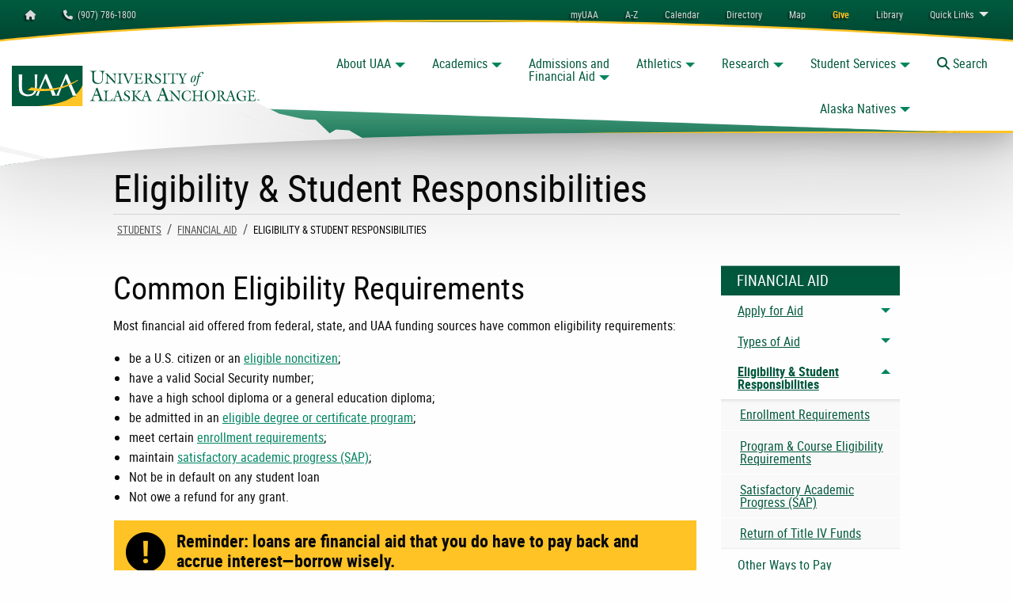

--- FILE ---
content_type: text/html; charset=utf-8
request_url: https://www.uaa.alaska.edu/students/financial-aid/eligibility-responsibilities/index
body_size: 23912
content:
<!DOCTYPE HTML><html class="no-js" lang="en-US">
   <head>
      <meta charset="utf-8">
      <meta http-equiv="x-ua-compatible" content="ie=edge">
      <meta name="viewport" content="width=device-width, initial-scale=1.0">
      <title>Eligibility &amp; Student Responsibilities | Financial Aid Office | University of Alaska Anchorage</title>
      <meta name="description" content="Learn more about common eligibility requirements for most financial aid and student rights and responsibilities.">
      		<!-- UAA HEADCODE -->
<!-- Favicons -->
<link rel="canonical" href="https://www.uaa.alaska.edu/students/financial-aid/eligibility-responsibilities/index.cshtml" />
<link rel="apple-touch-icon" sizes="57x57" href="/_template/assets/img/touch-icons/apple-icon-57x57.png" />
<link rel="apple-touch-icon" sizes="60x60" href="/_template/assets/img/touch-icons/apple-icon-60x60.png" />
<link rel="apple-touch-icon" sizes="72x72" href="/_template/assets/img/touch-icons/apple-icon-72x72.png" />
<link rel="apple-touch-icon" sizes="76x76" href="/_template/assets/img/touch-icons/apple-icon-76x76.png" />
<link rel="apple-touch-icon" sizes="114x114" href="/_template/assets/img/touch-icons/apple-icon-114x114.png" />
<link rel="apple-touch-icon" sizes="120x120" href="/_template/assets/img/touch-icons/apple-icon-120x120.png" />
<link rel="apple-touch-icon" sizes="144x144" href="/_template/assets/img/touch-icons/apple-icon-144x144.png" />
<link rel="apple-touch-icon" sizes="152x152" href="/_template/assets/img/touch-icons/apple-icon-152x152.png" />
<link rel="apple-touch-icon" sizes="180x180" href="/_template/assets/img/touch-icons/apple-icon-180x180.png" />
<link rel="icon" type="image/png" sizes="192x192" href="/_template/assets/img/touch-icons/android-icon-192x192.png" />
<link rel="icon" type="image/png" sizes="32x32" href="/_template/assets/img/touch-icons/favicon-32x32.png" />
<link rel="icon" type="image/png" sizes="96x96" href="/_template/assets/img/touch-icons/favicon-96x96.png" />
<link rel="icon" type="image/png" sizes="16x16" href="/_template/assets/img/touch-icons/favicon-16x16.png" />
<link rel="manifest" href="/_template/assets/img/touch-icons/manifest.json" />

<meta name="msapplication-TileColor" content="#ffffff" />
<meta name="msapplication-TileImage" content="/_template/assets/img/touch-icons/ms-icon-144x144.png" />
<meta name="theme-color" content="#ffffff" />

<!-- Smart Banner Code -->
<meta name="apple-itunes-app" content="app-id=553790064" />
<meta name="google-play-app" content="app-id=com.blackboard.android.central.uaa_alaska&amp;hl=en" />

<link rel="stylesheet" href="/_template/assets/css/leaflet.css">
<link rel="stylesheet" href="/_template/assets/css/app.css?v=5.0.3">

<style>
    .accessible-megamenu .accessible-megamenu-panel {
        visibility: hidden;
    }
</style>

<!-- Vendor codes -->
<script async src='https://tag.simpli.fi/sifitag/bd28f200-ecc5-0139-492c-06abc14c0bc6'></script>


      		
      		
      	
      		<!-- Global site tag (gtag.js) - Google Analytics -->
<script async src="https://www.googletagmanager.com/gtag/js?id=UA-2451390-3"></script>
<script>
    window.dataLayer = window.dataLayer || [];
    function gtag() { dataLayer.push(arguments); }
    gtag('js', new Date());

    gtag('config', 'UA-2451390-3');
</script>

<!-- Google Tag Manager -->
<script>
(function (w, d, s, l, i) {
    w[l] = w[l] || []; w[l].push({
        'gtm.start':
        new Date().getTime(), event: 'gtm.js'
    }); var f = d.getElementsByTagName(s)[0],
        j = d.createElement(s), dl = l != 'dataLayer' ? '&l=' + l : ''; j.async = true; j.src =
            'https://www.googletagmanager.com/gtm.js?id=' + i + dl; f.parentNode.insertBefore(j, f);
    })(window, document, 'script', 'dataLayer', 'GTM-M3B3B2');</script>
<!-- End Google Tag Manager -->

<!-- Brilliant Media Google tag (gtag.js) -->
<script async src="https://www.googletagmanager.com/gtag/js?id=AW-307645745"></script>
<script>
window.dataLayer = window.dataLayer || [];
function gtag(){dataLayer.push(arguments);}
gtag('js', new Date());

gtag('config', 'AW-307645745');
</script>
<!-- End Brilliant Media Google Tag -->

<!-- Brilliant Media Meta Pixel Code -->
<script>
!function(f,b,e,v,n,t,s)
{if(f.fbq)return;n=f.fbq=function(){n.callMethod?
n.callMethod.apply(n,arguments):n.queue.push(arguments)};
if(!f._fbq)f._fbq=n;n.push=n;n.loaded=!0;n.version='2.0';
n.queue=[];t=b.createElement(e);t.async=!0;
t.src=v;s=b.getElementsByTagName(e)[0];
s.parentNode.insertBefore(t,s)}(window, document,'script',
'https://connect.facebook.net/en_US/fbevents.js');
fbq('init', '2031173743842879');
fbq('track', 'PageView');
</script>
<noscript><img height="1" width="1" style="display:none"
src="https://www.facebook.com/tr?id=2031173743842879..."
/></noscript>
<!-- End Brilliant Media Meta Pixel Code -->

<!-- Hotjar Code -->
<script>

    (function(h,o,t,j,a,r){

        h.hj=h.hj||function(){(h.hj.q=h.hj.q||[]).push(arguments)};

        h._hjSettings={hjid:3863486,hjsv:6};

        a=o.getElementsByTagName('head')[0];

        r=o.createElement('script');r.async=1;

        r.src=t+h._hjSettings.hjid+j+h._hjSettings.hjsv;

        a.appendChild(r);

    })(window,document,'https://static.hotjar.com/c/hotjar-','.js?sv=');

</script>

<!-- New UAA Container Code -->

<script>(function(w,d,s,l,i){w[l]=w[l]||[];w[l].push({'gtm.start':
new Date().getTime(),event:'gtm.js'});var f=d.getElementsByTagName(s)[0],
j=d.createElement(s),dl=l!='dataLayer'?'&l='+l:'';j.async=true;j.src=
'https://www.googletagmanager.com/gtm.js?id='+i+dl;f.parentNode.insertBefore(j,f);
})(window,document,'script','dataLayer','GTM-TRVQG4V8');</script>
<!-- End Google Tag Manager -->

      		
      		
      	<script type="text/javascript">
					var page_id="https://www.uaa.alaska.edu/students/financial-aid/eligibility-responsibilities/index.cshtml";
					var uaMessages = [];
				</script></head>
   <body id="_top" class="interior-type  preloading">
      <nav class="skip-navigation" aria-label="Skip Navigation">
         <ul class="menu">
            <li><a class="button secondary" href="#mainContent">Main Content</a></li>
            <li><a class="button secondary" href="#pageNavigation">Page Navigation</a></li>
         </ul>
      </nav>
      <div class="off-canvas position-left is-transition-push is-closed" data-off-canvas="" id="offCanvas" aria-hidden="true">
         <div class="section-heading tertiary-back"><a class="secondary-text" href="/">Home</a></div>
         <nav class="page-menu" aria-label="Mobile Main Navigation. You can tab or use arrow keys to navigate.">
            		<ul class="vertical menu accordion-menu" data-accordion-menu="" data-submenu-toggle="true" data-multi-open="false">
<li><a href="/about/">About UAA</a><br />
<ul class="menu vertical nested ">
<li><a href="/news/">Green and Gold News</a></li>
<li><a href="/about/administration/">Administration</a>
<ul class="menu vertical nested ">
<li><a href="/about/administration/office-of-the-chancellor/">Chancellor</a></li>
<li><a href="/academics/office-of-academic-affairs/">Academic Affairs</a></li>
<li><a href="/about/administrative-services/">Administrative Services</a></li>
<li><a href="/about/university-advancement/">Advancement</a></li>
<li><a href="/about/student-affairs/">Student Affairs</a></li>
</ul>
</li>
<li><a href="/about/campuses/">Campuses</a>
<ul class="menu vertical nested ">
<li><a href="//kpc.alaska.edu/" target="_blank" rel="noopener"> Kenai Peninsula &nbsp;<span aria-hidden="true" title="Opens in New Tab/Window" class="fas fa-external-link-alt fa-xs"></span><span class="show-for-sr">- Opens in New Tab/Window</span> </a></li>
<li><a href="//koc.alaska.edu/" target="_blank" rel="noopener"> Kodiak &nbsp;<span aria-hidden="true" title="Opens in New Tab/Window" class="fas fa-external-link-alt fa-xs"></span><span class="show-for-sr">- Opens in New Tab/Window</span> </a></li>
<li><a href="//matsu.alaska.edu/" target="_blank" rel="noopener"> Matanuska-Susitna &nbsp;<span aria-hidden="true" title="Opens in New Tab/Window" class="fas fa-external-link-alt fa-xs"></span><span class="show-for-sr">- Opens in New Tab/Window</span> </a></li>
<li><a href="//pwsc.alaska.edu/" target="_blank" rel="noopener"> Prince William Sound &nbsp;<span aria-hidden="true" title="Opens in New Tab/Window" class="fas fa-external-link-alt fa-xs"></span><span class="show-for-sr"> - Opens in New Tab/Window </span> </a></li>
</ul>
</li>
<li><a href="/about/initiative/uaa-2027/">UAA 2027: Strategic Plan</a>
<ul class="menu vertical nested ">
<li><a href="/about/initiative/uaa-2027/about.cshtml">About UAA 2027</a></li>
<li><a href="/about/initiative/uaa-2025/putting-students-first.cshtml">Putting Students First</a></li>
<li><a href="/about/initiative/uaa-2025/community-partner.cshtml"> Community Partner </a></li>
<li><a href="/about/initiative/uaa-2025/impact-through-innovation.cshtml"> Impact Through Innovation </a></li>
<li><a href="/about/initiative/uaa-2025/excellence-through-continuous-improvement.cshtml"> Excellence Through Continuous Improvement </a></li>
</ul>
</li>
</ul>
</li>
<li><a href="/academics/">Academics</a>
<ul class="menu vertical nested ">
<li><a href="/academics/college-of-arts-and-sciences/">College of Arts and Sciences</a></li>
<li><a href="//business.uaa.alaska.edu/" target="_blank" rel="noopener"> College of Business and Public Policy &nbsp;<span aria-hidden="true" title="Opens in New Tab/Window" class="fas fa-external-link-alt fa-xs"></span><span class="show-for-sr"> - Opens in New Tab/Window </span> </a></li>
<li><a href="/academics/college-of-engineering/">College of Engineering</a></li>
<li><a href="/academics/college-of-health/">College of Health</a></li>
<li><a href="/academics/community-and-technical-college/">Community and Technical College</a></li>
<li><a href="/academics/school-of-education/">School of Education</a></li>
<li><a href="/academics/honors-college/">Honors</a></li>
<li><a href="/academics/graduate-school/">Graduate School</a></li>
<li><a href="/academics/office-of-academic-affairs/">Academic Affairs</a>
<ul class="menu vertical nested ">
<li><a href="/academics/apprenticeship-programs/">Apprenticeship Programs</a></li>
<li><a href="/academics/continuing-education/">Continuing Education</a></li>
</ul>
</li>
<li><a href="/academics/advising/">Academic Advising</a></li>
<li><a href="https://catalog.uaa.alaska.edu/">Catalog</a></li>
</ul>
</li>
<li><a href="/admissions/">Admissions</a>
<ul class="menu vertical nested ">
<li><a href="/admissions/apply/">How to Apply</a></li>
<li><a href="/admissions/transfer.cshtml">Transfer to UAA</a></li>
<li><a href="/admissions/visit/">Visit and Tour</a></li>
<li><a href="/admissions/academic-programs/">Academic Programs</a></li>
<li><a href="/admissions/apply/transcripts/">Submit Transcripts</a></li>
<li><a href="/admissions/request-info.cshtml">Request More Info</a></li>
<li><a href="/admissions/contact.cshtml">Contact Admissions</a></li>
</ul>
</li>
<li><a href="/students/financial-aid/">Financial Aid</a>
<ul class="menu vertical nested ">
<li><a href="/students/financial-aid/apply-for-aid/index.cshtml">Apply for Aid, FAFSA</a></li>
<li><a href="/students/financial-aid/types-of-aid/scholarships/index">Scholarships</a></li>
<li><a href="/students/financial-aid/additional-payment-options.cshtml">Other Ways to Pay</a></li>
<li><a href="/students/financial-aid/apply-for-aid/check-aid-status.cshtml">Check your Status</a></li>
<li><a href="/students/financial-aid/eligibility-responsibilities/index.cshtml">Student Responsibilities</a></li>
<li><a href="/students/financial-aid/cost-of-attendance.cshtml"> Cost of Attendance and Planning Tools </a></li>
<li><a href="/students/financial-aid/types-of-aid/index"> Types of Aid </a></li>
<li><a href="/students/veterans/">Military and Veteran Student Services</a></li>
<li><a href="/about/administrative-services/departments/financial-services/bursar/student-accounts-and-refunds.cshtml">Student Accounts and Refunds</a></li>
</ul>
</li>
<li><a href="/athletics/">Athletics</a>
<ul class="menu vertical nested ">
<li><a href="//goseawolves.com/">Go Seawolves</a>
<ul class="menu vertical nested">
<li><a href="https://goseawolves.com/calendar">Upcoming Seawolves Games</a></li>
<li><a href="https://aac-uaa.evenue.net/">Tickets</a></li>
<li><a href="https://goseawolves.com/staff-directory">Staff Directory</a></li>
</ul>
</li>
<li><a href="/athletics/recreation/">Recreation</a></li>
<li><a href="/athletics/intramural-club-sports/">Intramurals</a></li>
</ul>
</li>
<li><a href="/research/">Research</a>
<ul class="menu vertical nested ">
<li><a href="/research/office-sponsored-programs/">Sponsored Programs</a></li>
<li><a href="/research/office-of-research-integrity-and-compliance/"> Research Integrity &amp; Compliance </a></li>
<li><a href="/academics/graduate-school/">Graduate School</a></li>
</ul>
</li>
<li><a href="/students/">Student Services</a>
<ul class="menu vertical nested">
<li><a href="/students/">Current Students</a>
<ul class="menu vertical nested">
<li><a href="/academics/advising">Advising</a></li>
<li><a href="https://uaa.textbookx.com/">Bookstore</a></li>
<li><a href="/students/registration/">Registration, Dates and Deadlines</a></li>
<li><a href="/students/veterans/">Military and Veteran Student Services</a></li>
<li><a href="/students/progress/">Degree Progress</a></li>
<li><a href="/students/transfer/">Transfer Credit</a></li>
<li><a href="/students/graduate">Graduation</a></li>
<li><a href="/students/career/">Career Services</a></li>
<li><a href="/about/administrative-services/departments/financial-services/bursar/">Student Account (Bursar)</a></li>
<li><a href="/students/dean-of-students/">Dean of Students</a></li>
<li><a href="/students/disability-support-services/">Disability Support Services</a></li>
</ul>
</li>
<li><a href="/campus-life/">Student Life</a>
<ul class="menu vertical nested ">
<li><a href="/students/engage/">Engage</a></li>
<li><a href="/students/organizations/">Organizations and Clubs</a></li>
<li><a href="/students/engage/activities-programs.cshtml"> Activities and Programs </a></li>
<li><a href="/students/union/">Student Union</a></li>
<li><a href="/students/multicultural/">Multicultural Student Services</a></li>
<li><a href="/students/irsc/">Indigenous and Rural Student Center</a></li>
<li><a href="/athletics/recreation/">Recreation</a></li>
</ul>
</li>
<li><a href="/residence-life/">Residence Life</a>
<ul class="menu vertical nested ">
<li><a href="/residence-life/explore/">Housing Options</a></li>
<li><a href="/residence-life/apply/">Apply for Housing</a></li>
<li><a href="/residence-life/current-residents/">Current Residents</a></li>
<li><a href="/residence-life/parents-guardians.cshtml"> Info for Parents/Guardians </a></li>
<li><a href="/residence-life/contact.cshtml">Contact Residence Life</a></li>
</ul>
</li>
</ul>
</li>
<li><a href="/alaska-natives/">Alaska Natives</a>
<ul class="menu vertical nested ">
<li><a href="/alaska-natives/academic-programs/">Academic Programs</a>
<ul class="menu vertical nested ">
<li><a href="/academics/college-of-arts-and-sciences/departments/alaska-native-studies/"> Alaska Native Studies - Anchorage </a></li>
<li><a href="//kpc.alaska.edu/academics/areas-of-study/alaska-native-studies.cshtml" target="_blank" rel="noopener"> Alaska Native Studies - Kenai &nbsp;<span aria-hidden="true" title="Opens in New Tab/Window" class="fas fa-external-link-alt fa-xs"></span><span class="show-for-sr"> - Opens in New Tab/Window </span> </a></li>
<li><a href="//koc.alaska.edu/programs/departments/alutiiq_studies.cshtml" target="_blank" rel="noopener"> Alutiiq Studies - Kodiak &nbsp;<span aria-hidden="true" title="Opens in New Tab/Window" class="fas fa-external-link-alt fa-xs"></span><span class="show-for-sr"> - Opens in New Tab/Window </span> </a></li>
<li><a href="/academics/college-of-arts-and-sciences/departments/art/disciplines/ak-native-art.cshtml"> Alaska Native Art </a></li>
<li><a href="//business.uaa.alaska.edu/anom/"> Alaska Native Business Management </a></li>
<li><a href="https://catalog.uaa.alaska.edu/undergraduateprograms/coh/oec-indianchildwelfareact/"> ICWA </a></li>
<li><a href="/academics/school-of-education/programs/index.cshtml"> Indigenizing Education </a></li>
</ul>
</li>
<li><a href="/alaska-natives/student-support/">Student Support</a>
<ul class="menu vertical nested ">
<li><a href="/students/native-student-services/">Native Student Services</a></li>
<li><a href="//www.ansep.net/"> Alaska Native Science and Engineering Program (ANSEP) </a></li>
<li><a href="/academics/college-of-arts-and-sciences/departments/psychology/students/ancap/"> Alaska Native Community Advancement in Psychology (ANCAP) </a></li>
<li><a href="/residence-life/explore/available-programs.cshtml"> Alaska Native, Indigenous and Rural Outreach Program (ANIROP) </a></li>
<li><a href="/academics/college-of-health/cip/ak-traditional-kitchen/index.cshtml"> Alaska Traditional Kitchen </a></li>
<li><a href="/academics/college-of-health/departments/wwami/della-keats/index.cshtml"> Della Keats </a></li>
<li><a href="/academics/college-of-health/departments/school-of-nursing/rrann/"> Recruitment and Retention of Alaska Natives into Nursing (RRANN) </a></li>
</ul>
</li>
</ul>
</li>
</ul>
            		
            		
            	</nav><button class="close-button button tertiary" aria-label="Close menu" type="button" data-close=""><span aria-hidden="true" class="fas fa-times fa-xs"></span><span class="show-for-sr">Close Mobile Menu</span></button></div>
      <div class="off-canvas position-right is-transition-push is-closed" data-off-canvas="" id="offCanvasSub" aria-hidden="true"><a class="button tertiary expanded section-heading secondary-border secondary-text" href="/students/financial-aid/">Financial Aid</a><nav class="page-menu" aria-label="Mobile Page Navigation">
            
<ul class="vertical menu accordion-menu" data-accordion-menu="" data-submenu-toggle="true" data-multi-open="false"><li><a href="/students/financial-aid/apply-for-aid/">Apply for Aid</a><ul class="menu vertical nested "><li><a href="/students/financial-aid/apply-for-aid/complete-fafsa.cshtml">Complete the FAFSA</a></li><li><a href="/students/financial-aid/apply-for-aid/check-aid-status.cshtml">Check Your Financial Aid Status</a></li><li><a href="/students/financial-aid/apply-for-aid/awards-process.cshtml">Awards Process</a></li><li><a href="/students/financial-aid/apply-for-aid/receive-aid.cshtml">Receiving Your Financial Aid</a></li><li><a href="//www.uaa.alaska.edu/students/financial-aid/apply-for-aid/summer.cshtml">Summer Financial Aid</a></li><li><a href="/students/financial-aid/apply-for-aid/special-circumstances.cshtml">Special Circumstances</a></li></ul></li><li><a href="/students/financial-aid/types-of-aid/">Types of Aid</a><ul class="menu vertical nested "><li><a href="/students/financial-aid/types-of-aid/grants.cshtml">Grants</a></li><li><a href="/students/financial-aid/types-of-aid/scholarships/">Scholarships</a><ul class="menu vertical nested "><li><a href="/students/financial-aid/types-of-aid/scholarships/49th-finishers-scholarship.cshtml">49th Finishers</a></li><li><a href="/students/financial-aid/types-of-aid/scholarships/seawolf-persist-scholarship.cshtml">Seawolf Persist</a></li><li><a href="/students/financial-aid/types-of-aid/scholarships/uascholars.cshtml">UA Scholars at UAA</a></li></ul></li><li><a href="/students/financial-aid/types-of-aid/loans.cshtml">Loans</a></li><li><a href="/students/financial-aid/types-of-aid/alt-loan-code-conduct.cshtml">UAA Alternative Loan Code of Conduct </a></li></ul></li><li><a class="current" href="/students/financial-aid/eligibility-responsibilities/">Eligibility &amp; Student Responsibilities</a><ul class="menu vertical nested is-active"><li><a href="/students/financial-aid/eligibility-responsibilities/enrollment.cshtml">Enrollment Requirements</a></li><li><a href="/students/financial-aid/eligibility-responsibilities/program-course.cshtml">Program &amp; Course Eligibility Requirements</a></li><li><a href="/students/financial-aid/eligibility-responsibilities/satisfactory-academic-progress.cshtml">Satisfactory Academic Progress (SAP)</a></li><li><a href="/students/financial-aid/eligibility-responsibilities/return-title-iv-funds.cshtml">Return of Title IV Funds</a></li></ul></li><li><a href="/students/financial-aid/additional-payment-options.cshtml">Other Ways to Pay</a></li><li><a href="/students/financial-aid/savvy-seawolf.cshtml">Savvy Seawolf Resources</a></li><li><a href="/students/financial-aid/dates-and-deadlines.cshtml">Dates &amp; Deadlines</a></li><li><a href="/students/financial-aid/financial-aid-forms.cshtml">Forms</a></li><li><a href="/students/financial-aid/faq.cshtml">Frequently Asked Questions &amp; Glossary</a></li><li><a href="/students/financial-aid/contact.cshtml">Contact Financial Aid</a></li><li><a href="/students/financial-aid/2024-25-fafsa-changes.cshtml">2024&ndash;25 FAFSA Changes</a></li></ul>
            
            				</nav><button class="close-button button tertiary" aria-label="Close menu" type="button" data-close=""><span aria-hidden="true" class="fas fa-times fa-xs"></span><span class="show-for-sr">Close Mobile Menu</span></button></div>
      <div class="off-canvas-content" data-off-canvas-content="">
         <div class="off-canvas-content-container flex-container flex-dir-column">
            <header class="header flex-child-shrink clearHeader position-relative">
               <div class="top-header" id="topHeader">
                  <div class="top-header-nav-wrapper position-relative">
                     <div id="utilityBar" class="utility-wrapper utility position-relative" data-toggler=".expanded">
                        <div id="utilityContainer" class="grid-container">
                           <div class="grid-x full-height">
                              <div class="small-7 medium-4 large-3 cell">
                                 <ul class="menu">
                                    <li><a class="button show-for-lsmall light-gray small clear" href="/"><span class="show-for-sr">Homepage</span><span class="fas fa-home" aria-hidden="true"></span></a></li>
                                    <li><a class="button light-gray small clear" href="tel:+19077861800"><span class="fas fa-phone"></span>&nbsp; (907) 786-1800</a></li>
                                 </ul>
                              </div>
                              <div class="cell small-5 medium-8 large-9 hide-for-large">
                                 <ul class="menu align-right">
                                    <li><a class="dropdown button light-gray small clear quick-menu" type="button" data-toggle="utilityBar">Quick Menu</a></li>
                                 </ul>
                              </div>
                              <div class="small-12 medium-12 large-9 cell utility-nav-wrapper hide-overflow" id="utilityMenu">
                                 <nav class="utility-navigation" aria-label="Utility Navigation. You can tab or use arrow keys to navigate.">
                                    		<ul class="dropdown menu align-right" data-dropdown-menu="">
<li><a class="clear button small light-gray" href="/myuaa">myUAA</a></li>
<li><a class="clear button small light-gray" href="/a-to-z.cshtml">A-Z</a></li>
<li><a class="clear button small light-gray" href="/calendars/"><span class="far fa-calendar-alt hide-for-medium"></span><span class="show-for-medium">Calendar</span></a></li>
<li><a class="clear button small light-gray" href="/directory.cshtml"><span class="far fa-address-book hide-for-medium"></span><span class="show-for-medium">Directory</span></a></li>
<li><a class="clear button small light-gray" href="/map/"><span class="fas fa-map-marked-alt hide-for-medium"></span><span class="show-for-medium">Map</span></a></li>
<li><a class="clear button small secondary" href="/giving/"><strong>Give</strong></a></li>
<li><a class="clear button small light-gray" href="https://consortiumlibrary.org/" target="_blank" rel="noopener"><span class="fas fa-book-reader hide-for-medium"></span><span class="show-for-medium">Library</span></a></li>
<li><a class="clear button small light-gray" href="#"><span class="show-for-medium">Quick </span>Links</a>
<ul class="menu">
<li><a href="/email/">Email</a></li>
<li><a href="https://classes.alaska.edu">Blackboard</a></li>
<li><a href="https://catalog.uaa.alaska.edu/">Catalog</a></li>
<li><a href="https://dw-prod-uaa.ec.alaska.edu/responsiveDashboard" target="_blank" rel="noopener">DegreeWorks</a></li>
<li><a href="https://portal.office.com">MS Office 365</a></li>
<li><a href="/students/bookstore/" target="_blank" rel="noopener">Bookstore</a></li>
<li><a href="https://alaska.digication.com/" target="_blank" rel="noopener">eWolf ePortfolio</a></li>
<li><a href="https://me.uaa.alaska.edu">Password Reset</a></li>
<li><a href="https://intranet.uaa.alaska.edu">Intranet</a></li>
<li><a href="https://25live.collegenet.com/pro/uaa" target="_blank" rel="noopener">Scheduling (25Live)</a></li>
<li><a href="https://www.alaska.edu/uaonline/" target="_blank" rel="noopener">UAOnline</a></li>
<li><a href="http://eaccounts.uaa.alaska.edu">Wolfcard eAccount</a></li>
</ul>
</li>
</ul>
                                    		
                                    		
                                    	</nav>
                              </div>
                           </div>
                        </div><img role="presentation" src="/_template/assets/img/top_menu_back.svg" alt="" class="top-menu-back"></div><svg role="presentation" class="uaa-header-mask " width="100%" height="100%" viewBox="0 0 1 1">
                        <defs>
                           <clipPath id="mask" clipPathUnits="objectBoundingBox" preserveAspectRatio="none">
                              <path d="M0,0h1c0,0,0,0.46,0,0.6943C0.9399,0.6846,0.2129,0.6387,0,0.958C0,0.7686,0,0,0,0z" fill="#4BA585"></path>
                           </clipPath>
                        </defs></svg><div class="mountain-wrapper">
                        <div class="grid-container full full-height ">
                           <div class="grid-x  full-height">
                              <div class="cell small-12 lsmall-12 medium-8 large-5 xlarge-6 xxlarge-6 xxxlarge-6  position-relative full-height mountains-cell"></div>
                           </div>
                        </div>
                     </div>
                     <div id="mainMenuWrapper" class="main-menu-wrapper position-relative">
                        <div class="curve-wrapper position-absolute"><img role="presentation" alt="" class="curve" src="/_template/assets/img/proper_curve.svg"></div>
                        <div class="grid-container menu-container">
                           <div class="grid-x align-middle">
                              <div class="cell small-12 medium-12 large-3 xlarge-3 xxlarge-3 xxxlarge-4 ">
                                 <div class="grid-x align-middle">
                                    <div id="logoCell" class="cell small-8 lsmall-7 medium-4 large-12 xlarge-11 xxlarge-11 xxxlarge-8"><a href="/">
                                          <h1 class="show-for-sr">University of Alaska Anchorage</h1><img src="/_template/assets/img/uaa_logo.svg" alt="University of Alaska Anchorage" class="logo"></a></div>
                                    <div class="cell auto search-button-cell">
                                       <div class="main-toggle-menu button-group align-right no-margins"><button class="button clear small tertiary hide-for-large" data-toggle="offCanvas" aria-expanded="false" aria-controls="offCanvas"><span aria-hidden="true" class="fas fa-bars"></span><span class="show-for-lsmall"> Menu</span></button><button id="searchButton" class="button clear small tertiary searchButton hide-for-large"><span class="fas fa-search" aria-hidden="true"></span><span class="show-for-sr">Toggle </span><span class="show-for-medium">Search</span></button></div>
                                    </div>
                                 </div>
                              </div>
                              <div class="cell auto show-for-large">
                                 		<!-- Main Menu --><nav class="megamenu show-for-large grid-x align-top" aria-label="Main Navigation. You can tab or use arrow keys to navigate.">
<ol class="accessible-megamenu menu main-menu align-right cell auto">
<li>
<h2><a class="button large clear dropdown tertiary" href="/about/">About UAA</a></h2>
<div class="accessible-megamenu-panel sub-menu">
<ol class="grid-x grid-padding-x grid-padding-x-large align-stretch full-height">
<li class="accessible-megamenu-panel-group cell large-4 padding-none">
<div class="grid-x align-stretch full-height">
<div class="cell xxlarge-5 xxxlarge-6 show-for-xxlarge">&nbsp;</div>
<div class="cell small-12 xxlarge-7  xxxlarge-6  padding-large-y padding-large-x">
<h2 class="mega-title"><a class="all-caps" href="/about/"> <span class="light tertiary-text">About</span> <span class="bold-black primary-text">UAA</span> </a></h2>
<p>As a comprehensive, open access, public institution offering everything from short-term workforce credentials to graduate programs, UAA invites students to define their journey, create their community, and prepare to make an impact in Alaska and beyond. Striving to be a place where every person who wants an education can be successful, UAA transforms the lives of its students and communities, while honoring our locations on the ancestral lands of Alaska&rsquo;s First Peoples.</p>
<h3 class="label">Popular links</h3>
<ol class="menu small vertical">
<ol class="menu small vertical">
<li><a href="/about/initiative/uaa-2027/">UAA 2027: Strategic Plan</a></li>
<li><a href="/about/administration/office-of-the-chancellor/">Chancellor</a></li>
</ol>
</ol>
</div>
</div>
</li>
<li class="accessible-megamenu-panel-group cell small-2">
<h3 class="h4 tertiary-text"><a href="/about/">About UAA</a></h3>
<hr />
<ol class="menu vertical">
<li><a href="/news/">Green and Gold News</a></li>
</ol>
</li>
<li class="accessible-megamenu-panel-group cell small-2">
<h3 class="h4 tertiary-text"><a href="/about/administration/">Administration</a></h3>
<hr />
<ol class="menu vertical">
<li><a href="/about/administration/office-of-the-chancellor/">Chancellor</a></li>
<li><a href="/academics/office-of-academic-affairs/">Academic Affairs</a></li>
<li><a href="/about/administrative-services/">Administrative Services</a></li>
<li><a href="/about/university-advancement/">Advancement</a></li>
<li><a href="/about/student-affairs/">Student Affairs</a></li>
</ol>
</li>
<li class="accessible-megamenu-panel-group cell small-2">
<h3 class="h4 tertiary-text"><a href="/about/campuses/">Campuses</a></h3>
<hr />
<ol class="menu vertical">
<li><a href="https://kpc.alaska.edu/" target="_blank" rel="noopener">Kenai Peninsula</a></li>
<li><a href="https://koc.alaska.edu/" target="_blank" rel="noopener">Kodiak</a></li>
<li><a href="https://matsu.alaska.edu/" target="_blank" rel="noopener">Matanuska Susitna</a></li>
<li><a href="https://pwsc.alaska.edu/" target="_blank" rel="noopener">Prince William Sound</a></li>
</ol>
</li>
<li class="accessible-megamenu-panel-group cell small-2">
<h3 class="h4 tertiary-text"><a href="/about/initiative/uaa-2027/">UAA 2027: Strategic Plan</a></h3>
<hr />
<ol class="menu vertical">
<li><a href="/about/initiative/uaa-2027/about.cshtml">About UAA 2027</a></li>
<li><a href="/about/initiative/uaa-2025/putting-students-first.cshtml">Putting Students First</a></li>
<li><a href="/about/initiative/uaa-2025/community-partner.cshtml">Community Partner</a></li>
<li><a href="/about/initiative/uaa-2025/impact-through-innovation.cshtml">Impact through Innovation</a></li>
<li><a href="/about/initiative/uaa-2025/excellence-through-continuous-improvement.cshtml"> Excellence Through Continuous Improvement </a></li>
</ol>
</li>
</ol>
</div>
</li>
<li>
<h2><a class="button large clear dropdown tertiary" href="/academics">Academics</a></h2>
<div class="accessible-megamenu-panel sub-menu">
<ol class="grid-x grid-padding-x grid-padding-x-large align-stretch full-height">
<li class="accessible-megamenu-panel-group cell large-4 padding-none">
<div class="grid-x align-stretch full-height">
<div class="cell xxlarge-5 xxxlarge-6 show-for-xxlarge">&nbsp;</div>
<div class="cell small-12 xxlarge-7  xxxlarge-6  padding-large-y padding-large-x">
<h2 class="mega-title"><a class="all-caps" href="/admissions/academic-programs/index.cshtml"> <span class="bold-black primary-text">Academics</span> </a></h2>
<p>The University of Alaska Anchorage transforms lives with over 150 academic certificate and degree programs, student-focused support services, and a dedicated and talented faculty.</p>
<h3 class="label">Popular links</h3>
<ol class="menu small vertical">
<li><a href="https://catalog.uaa.alaska.edu/">Academic Catalog</a></li>
<li><a href="/academics/advising/index.cshtml">Advising</a></li>
<li><a href="/academics/apprenticeship-programs/apprentices.cshtml">Apprenticeship</a></li>
<li><a href="/academics/continuing-education/index.cshtml">Continuing Education</a></li>
<li><a href="/students/registration/">Dates and Deadlines</a></li>
<li><a href="/students/registration/secondary-registration.cshtml">Dual Enrollment</a></li>
<li><a href="/academics/office-of-academic-affairs/student-success/learning-commons/index.cshtml">Learning Commons</a></li>
</ol>
</div>
</div>
</li>
<li class="accessible-megamenu-panel-group cell small-2">
<h3 class="h4 tertiary-text"><a href="/academics">Colleges and Schools</a></h3>
<hr />
<ol class="menu vertical">
<li><a href="/academics/college-of-arts-and-sciences/">Arts and Sciences</a></li>
<li><a href="https://business.uaa.alaska.edu/">Business and Public Policy</a></li>
<li><a href="/academics/community-and-technical-college/">Community and Technical</a></li>
<li><a href="/academics/college-of-engineering/">Engineering</a></li>
<li><a href="/academics/college-of-health/">Health</a></li>
<li><a href="/academics/school-of-education/">School of Education</a></li>
<li><a href="/academics/honors-college/">Honors</a></li>
<li><a href="/academics/graduate-school/">Graduate School</a></li>
</ol>
</li>
<li class="accessible-megamenu-panel-group cell small-2">
<h3 class="h4 tertiary-text"><a href="/academics/office-of-academic-affairs/">Academic Affairs</a></h3>
<hr />
<ol class="menu vertical">
<li><a href="/academics/apprenticeship-programs/">Apprenticeship Programs</a></li>
<li><a href="/academics/continuing-education/">Continuing Education</a></li>
</ol>
</li>
</ol>
</div>
</li>
<li>
<h2><a class="button large clear dropdown tertiary" href="/admissions">Admissions and <br class="hide-for-xlarge" />Financial Aid</a></h2>
<div class="accessible-megamenu-panel sub-menu">
<ol class="grid-x grid-padding-x grid-padding-x-large align-stretch full-height">
<li class="accessible-megamenu-panel-group cell large-4 padding-none">
<div class="grid-x align-stretch full-height">
<div class="cell xxlarge-5 xxxlarge-6 show-for-xxlarge">&nbsp;</div>
<div class="cell small-12 xxlarge-7  xxxlarge-6  padding-large-y padding-large-x">
<h2 class="mega-title"><a class="all-caps" href="/admissions"> <span class="light tertiary-text">Admissions and</span> <br /><span class="bold-black primary-text">Financial Aid</span> </a></h2>
<p>Learn more about admissions processes, taking classes, tour UAA in-person or virtually, and find out more about financial aid. The Office of Financial Aid is available to offer support and advice so you can make informed decisions regarding college funding options. The Enrollment Services Center offers virtual and walk-in appointments to help students apply; get help with financial aid, scholarships, and more.</p>
<div class="grid-x">
<div class="cell medium-6">
<h3 class="label">Popular links</h3>
<ol class="menu small vertical">
<li><a href="/admissions/visit/">Visit and Tour</a></li>
<li><a href="/admissions/academic-programs/">Academic Programs</a></li>
<li><a href="/admissions/transfer.cshtml">Transfer to UAA</a></li>
<li><a href="/students/financial-aid/apply-for-aid/index.cshtml">Apply for Aid, FAFSA</a></li>
<li><a href="/students/financial-aid/types-of-aid/scholarships/index">Scholarships</a></li>
</ol>
</div>
<div class="cell medium-6">
<h3 class="label">Locations</h3>
<ol class="menu small vertical">
<li><a href="https://goo.gl/maps/uYgYEpXVc68dcGfE8" target="_blank" rel="noopener">Enrollment Services Center</a></li>
</ol>
</div>
</div>
</div>
</div>
</li>
<li class="accessible-megamenu-panel-group cell small-2">
<h3 class="h4 tertiary-text"><a href="/admissions/">Admissions</a></h3>
<hr />
<ol class="menu vertical">
<li><a href="/admissions/apply/">How to Apply</a></li>
<li><a href="/admissions/transfer.cshtml">Transfer to UAA</a></li>
<li><a href="/admissions/visit/">Visit and Tour</a></li>
<li><a href="/admissions/academic-programs/">Academic Programs</a></li>
<li><a href="/admissions/apply/transcripts/">Submit Transcripts</a></li>
<li><a href="/admissions/request-info.cshtml">Request More Info</a></li>
<li><a href="/admissions/contact.cshtml">Contact Admissions</a></li>
</ol>
</li>
<li class="accessible-megamenu-panel-group cell small-2">
<h3 class="h4 tertiary-text"><a href="/students/financial-aid/">Financial Aid</a></h3>
<hr />
<ol class="menu vertical">
<li><a href="/students/financial-aid/apply-for-aid/index.cshtml">Apply for Aid, FAFSA</a></li>
<li><a href="/students/financial-aid/types-of-aid/scholarships/index">Scholarships</a></li>
<li><a href="/students/financial-aid/additional-payment-options.cshtml">Other Ways to Pay</a></li>
<li><a href="/students/financial-aid/apply-for-aid/check-aid-status.cshtml">Check your Status</a></li>
<li><a href="/students/financial-aid/eligibility-responsibilities/index.cshtml">Student Responsibilities</a></li>
<li><a href="/students/financial-aid/cost-of-attendance.cshtml"> Cost of Attendance and Planning Tools </a></li>
<li><a href="/students/financial-aid/types-of-aid/index"> Types of Aid </a></li>
<li><a href="/students/veterans/">Military and Veteran Student Services</a></li>
<li><a href="/about/administrative-services/departments/financial-services/bursar/student-accounts-and-refunds.cshtml">Student Accounts and Refunds</a></li>
</ol>
</li>
</ol>
</div>
</li>
<li>
<h2><a class="button large clear dropdown tertiary" href="/athletics">Athletics</a></h2>
<div class="accessible-megamenu-panel sub-menu">
<ol class="grid-x grid-padding-x grid-padding-x-large align-stretch full-height">
<li class="accessible-megamenu-panel-group cell large-4 padding-none">
<div class="grid-x align-stretch full-height">
<div class="cell xxlarge-5 xxxlarge-6 show-for-xxlarge">&nbsp;</div>
<div class="cell small-12 xxlarge-7  xxxlarge-6  padding-large-y padding-large-x">
<h2 class="mega-title"><a class="all-caps" href="/athletics"> <span class="bold-black primary-text">Athletics</span> </a></h2>
<p>From 13 competitive NCAA teams to recreation and intramural and club sports, students have the opportunity to excel in athletics at every level. The Alaska Airlines Center and Seawolf Sports Complex offer recreation as well as hosting community events and concerts. Students can take advantage of cheering for SeawolfNation with free tickets to many games.</p>
<div class="grid-x">
<div class="cell medium-6">
<h3 class="label">Popular links</h3>
<ol class="menu small vertical">
<li><a href="https://uaa.alaska.edu/bookstore">Seawolf Online Store</a></li>
<li><a href="/athletics/recreation/">Recreation</a></li>
<li><a href="/athletics/intramural-club-sports/">Intramurals</a></li>
</ol>
</div>
<div class="cell medium-6">
<h3 class="label">Locations</h3>
<ol class="menu small vertical">
<li><a href="https://goo.gl/maps/TzY7objQKKzy61r7A" target="_blank" rel="noopener">Alaska Airlines Center</a></li>
<li><a href="https://goo.gl/maps/rx3WEAwdHT3q8RPh6" target="_blank" rel="noopener">Seawolf Sports Complex</a></li>
</ol>
</div>
</div>
</div>
</div>
</li>
<li class="accessible-megamenu-panel-group cell small-2">
<h3 class="h4 tertiary-text"><a href="https://goseawolves.com">Go Seawolves</a></h3>
<hr />
<ol class="menu vertical">
<li><a href="https://goseawolves.com/calendar">Upcoming Seawolves Games</a></li>
<li><a href="https://aac-uaa.evenue.net/">Tickets</a></li>
<li><a href="https://goseawolves.com/staff-directory">Staff Directory</a></li>
</ol>
</li>
<li class="accessible-megamenu-panel-group cell small-2">
<h3 class="h4 tertiary-text"><a href="/athletics#womens">Women's Sports</a></h3>
<hr />
<ol class="menu vertical">
<li><a href="https://goseawolves.com/sports/womens-basketball/schedule">Basketball</a></li>
<li><a href="https://goseawolves.com/sports/cross-country/schedule">Cross Country</a></li>
<li><a href="https://goseawolves.com/schedule.aspx?path=wgym">Gymnastics</a></li>
<li><a href="https://goseawolves.com/schedule.aspx?path=ski">Skiing</a></li>
<li><a href="https://goseawolves.com/schedule.aspx?path=tf">Track and Field</a></li>
<li><a href="https://goseawolves.com/schedule.aspx?path=wvball">Volleyball</a></li>
</ol>
</li>
<li class="accessible-megamenu-panel-group cell small-2">
<h3 class="h4 tertiary-text"><a href="/athletics#mens">Men's Sports</a></h3>
<hr />
<ol class="menu vertical">
<li><a href="https://goseawolves.com/schedule.aspx?path=mbball">Basketball</a></li>
<li><a href="https://goseawolves.com/sports/cross-country/schedule">Cross Country</a></li>
<li><a href="https://goseawolves.com/schedule.aspx?path=mhockey">Hockey</a></li>
<li><a href="https://goseawolves.com/schedule.aspx?path=ski">Skiing</a></li>
<li><a href="https://goseawolves.com/schedule.aspx?path=tf">Track and Field</a></li>
</ol>
</li>
</ol>
</div>
</li>
<li>
<h2><a class="button large clear dropdown tertiary" href="/research">Research</a></h2>
<div class="accessible-megamenu-panel sub-menu">
<ol class="grid-x grid-padding-x grid-padding-x-large align-stretch full-height">
<li class="accessible-megamenu-panel-group cell large-4 padding-none">
<div class="grid-x align-stretch full-height">
<div class="cell xxlarge-5 xxxlarge-6 show-for-xxlarge">&nbsp;</div>
<div class="cell small-12 xxlarge-7  xxxlarge-6  padding-large-y padding-large-x">
<h2 class="mega-title"><a class="all-caps" href="/research"> <span class="bold-black primary-text">Research</span> </a></h2>
<p>UAA is a hub for cutting-edge theoretical and applied research in health, engineering, and the physical and social sciences. In nearly every discipline, undergraduate and graduate students have the opportunity to join research teams and collaborate with experienced faculty mentors.</p>
<div class="grid-x">
<div class="cell medium-6">
<h3 class="label">Popular links</h3>
<ol class="menu small vertical">
<li><a href="/research/student-opportunities.cshtml">Student Opportunities</a></li>
<li><a href="/news/archive-listing.cshtml?tags=research">News, Stories &amp; Artifacts</a></li>
<li><a href="/research/sponsored-programs-administration.cshtml">Sponsored Programs</a></li>
<li><a href="/research/employee-directory.cshtml">Office of Research Directory</a></li>
</ol>
</div>
</div>
</div>
</div>
</li>
<li class="accessible-megamenu-panel-group cell small-2">
<h3 class="h4 tertiary-text"><a href="/research">Research Centers</a></h3>
<hr />
<ol class="menu vertical">
<li><a href="https://iseralaska.org/">The Institute of Social and Economic Research (ISER)</a></li>
<li><a href="/academics/college-of-health/departments/population-health-sciences/institute-for-circumpolar-health-studies">Institute for Circumpolar Health Studies (ICHS)</a></li>
<li><a href="/academics/business-enterprise-institute/">Business Enterprise Institute (BEI)</a></li>
<li><a href="/academics/arctic-domain-awareness-center/">Arctic Domain Awareness Center (ADAC-Arctic)</a></li>
<li><a href="https://accs.uaa.alaska.edu/">Alaska Center for Conservation Science (ACCS)</a></li>
<li><a href="/academics/college-of-arts-and-sciences/programs/environment-and-natural-resources-institute">Environment and Natural Resources Institute (ENRI)</a></li>
<li><a href="/academics/college-of-health/departments/center-for-human-development/">Center for Human Development (CHD)</a></li>
<li><a href="/academics/college-of-health/departments/acrhhw/about-ahec.cshtml">Area Health Education Centers (AHECs)</a></li>
<li><a href="https://www.ansep.net/university/">Alaska Native Science and Engineering Program (ANSEP)</a></li>
</ol>
</li>
<li class="accessible-megamenu-panel-group cell small-2">
<h3 class="h4 tertiary-text"><a href="/research">Research Labs</a></h3>
<hr />
<ol class="menu vertical">
<li><a href="/academics/college-of-arts-and-sciences/departments/biological-sciences/aims-lab/">Advanced Instrumentation for Microbiome Studies Lab (AIMS)</a></li>
<li><a href="https://accs.uaa.alaska.edu/vegetation/herbarium/">University of Alaska Herbarium (UAAH)</a></li>
<li><a href="/academics/college-of-arts-and-sciences/programs/environment-and-natural-resources-institute/isotope-lab/">Stable Isotope Lab</a></li>
<li><a href="/academics/college-of-arts-and-sciences/departments/chemistry/aset_lab/index.cshtml">Applied Science, Engineering and Technology Lab (ASET)</a></li>
<li><a href="/academics/college-of-arts-and-sciences/departments/anthropology-and-geography/resources/alces.cshtml">Anthropology Laboratory for Cultural &amp; Environmental Scanning (ALCES)</a></li>
</ol>
</li>
<li class="accessible-megamenu-panel-group cell small-2">
<h3 class="h4 tertiary-text"><a href="/research/student-opportunities.cshtml">Student Opportunities</a></h3>
<hr />
<ol class="menu vertical">
<li><a href="/research/undergraduate-funding-opportunities.cshtml">Undergraduate Opportunities</a></li>
<li><a href="/research/graduate-funding-opportunities.cshtml">Graduate Opportunities</a></li>
<li><a href="/academics/honors-college/">Honors</a></li>
<li><a href="/academics/graduate-school/">Graduate School</a></li>
<li><a href="https://uaa.infoready4.com/">UAA's InfoReady</a></li>
</ol>
</li>
<li class="accessible-megamenu-panel-group cell small-2">
<h3 class="h4 tertiary-text"><a href="/research/sponsored-programs-administration.cshtml">Research Support</a></h3>
<hr />
<ol class="menu vertical">
<li><a href="/research/sponsored-projects-administration-services/index.cshtml">Sponsored Project Administration Services</a></li>
<li><a href="/research/office-sponsored-programs/index.cshtml">Office of Sponsored Programs</a></li>
<li><a href="/research/office-of-research-integrity-and-compliance/">Research Integrity &amp; Compliance</a></li>
<li><a href="/research/office-sponsored-programs/institutional-information.cshtml">Institutional Information</a></li>
<li><a href="/news/archive-listing.cshtml?tags=research">News, Stories &amp; Artifacts</a></li>
<li><a href="/research/policies.cshtml">Policies &amp; Procedures</a></li>
<li><a href="/research/forms.cshtml">Forms</a></li>
<li><a href="/research/employee-directory.cshtml">Office of Research Directory</a></li>
</ol>
</li>
</ol>
</div>
</li>
<li>
<h2><a class="button large clear dropdown tertiary" href="/students">Student Services</a></h2>
<div class="accessible-megamenu-panel sub-menu">
<ol class="grid-x grid-padding-x grid-padding-x-large align-stretch full-height">
<li class="accessible-megamenu-panel-group cell large-4 padding-none">
<div class="grid-x align-stretch full-height">
<div class="cell xxlarge-5 xxxlarge-6 show-for-xxlarge">&nbsp;</div>
<div class="cell small-12 xxlarge-7  xxxlarge-6  padding-large-y padding-large-x">
<h2 class="mega-title"><a class="all-caps" href="/students"> <span class="light tertiary-text">Student</span> <span class="bold-black primary-text">Services</span> </a></h2>
<p>Explore the wide variety of services and resources available at UAA to help promote your academic and personal success and well-being. From academic advising to student clubs and residence life, we're here to help you have an amazing university experience.</p>
<div class="grid-x">
<div class="cell medium-6">
<h3 class="label">Popular links</h3>
<ol class="menu small vertical ">
<li><a href="/academics/advising/">Advising </a></li>
<li><a href="https://uaa.alaska.edu/bookstore">Bookstore</a></li>
<li><a href="/students/registration/">Dates and Deadlines</a></li>
<li><a href="/students/transcripts/">Transcripts</a></li>
<li><a href="/students/usuaa/">USUAA Student Governance</a></li>
<li><a href="https://consortiumlibrary.org/">Library</a></li>
<li><a href="/students/health-safety/health-counseling-center/"> Student Health and Counseling Center </a></li>
</ol>
</div>
<div class="cell medium-6">
<h3 class="label">Locations</h3>
<ol class="menu small vertical">
<li><a href="https://g.page/uaa-student-union">Student Union</a></li>
<li><a href="https://goo.gl/maps/9CuXvFqxC1SyAgXt7">Enrollment Services Center</a></li>
<li><a href="https://goo.gl/maps/bL7gzqUfbfJLy7Hn9">Student Health and Counseling Center</a></li>
</ol>
</div>
</div>
</div>
</div>
</li>
<li class="accessible-megamenu-panel-group cell auto">
<h3 class="h4 tertiary-text"><a href="/students/">Current Students</a></h3>
<hr />
<ol class="menu vertical">
<li><a href="/academics/advising/">Advising</a></li>
<li><a href="https://uaa.alaska.edu/bookstore">Bookstore</a></li>
<li><a href="/students/registration/">Registration, Dates and Deadlines</a></li>
<li><a href="/students/veterans/">Military and Veteran Student Services</a></li>
<li><a href="/students/progress">Degree Progress</a></li>
<li><a href="/students/transfer">Transfer Credit</a></li>
<li><a href="/students/graduate/">Graduation</a></li>
<li><a href="/students/career/">Career Services</a></li>
<li><a href="/about/administrative-services/departments/financial-services/bursar/">Student Account (Bursar)</a></li>
<li><a href="/students/dean-of-students/">Dean of Students</a></li>
<li><a href="/students/disability-support-services/">Disability Support Services</a></li>
</ol>
</li>
<li class="accessible-megamenu-panel-group cell auto">
<h3 class="h4 tertiary-text"><a href="/campus-life/">Student Life</a></h3>
<hr />
<ol class="menu vertical">
<li><a href="/students/engage/">Engage</a></li>
<li><a href="/students/organizations/">Organizations and Clubs</a></li>
<li><a href="/students/engage/activities-programs.cshtml">Activities and Programs</a></li>
<li><a href="/students/union/">Student Union</a></li>
<li><a href="/students/multicultural/">Multicultural Student Services</a></li>
<li><a href="/students/irsc/">Indigenous and Rural Student Center</a></li>
<li><a href="/athletics/recreation/">Recreation</a></li>
</ol>
</li>
<li class="accessible-megamenu-panel-group cell auto">
<h3 class="h4 tertiary-text"><a href="/residence-life/">Residence Life</a></h3>
<hr />
<ol class="menu vertical">
<li><a href="/residence-life/explore/">Housing Options</a></li>
<li><a href="/residence-life/apply/">Apply for Housing</a></li>
<li><a href="/residence-life/current-residents/">Current Residents</a></li>
<li><a href="/residence-life/parents-guardians.cshtml">Info for Parents/Guardians</a></li>
<li><a href="/residence-life/contact.cshtml">Contact Residence Life</a></li>
</ol>
</li>
<li class="accessible-megamenu-panel-group cell auto">
<h3 class="h4 tertiary-text"><a href="/students/leadership/">Student Leadership</a></h3>
<hr />
<ol class="menu vertical">
<li><a href="/students/usuaa/">USUAA Student Governance</a></li>
<li><a href="/students/leadership/media.cshtml">Student Media</a></li>
<li><a href="/students/leadership/concert-board.cshtml">Concert Board</a></li>
<li><a href="/students/leadership/green-fee-board.cshtml">Green Fee Board</a></li>
<li><a href="/students/organizations/club-council.cshtml">Club Council</a></li>
</ol>
</li>
</ol>
</div>
</li>
<li>
<h2><a class="button large clear dropdown tertiary" href="/about/aneo">Alaska Natives</a></h2>
<div class="accessible-megamenu-panel sub-menu">
<ol class="grid-x grid-padding-x grid-padding-x-large align-stretch full-height">
<li class="accessible-megamenu-panel-group cell large-4 padding-none">
<div class="grid-x align-stretch full-height">
<div class="cell xxlarge-5 xxxlarge-6 show-for-xxlarge">&nbsp;</div>
<div class="cell small-12 xxlarge-7  xxxlarge-6  padding-large-y padding-large-x">
<h2 class="mega-title"><a class="all-caps" href="/about/aneo"> <span class="light tertiary-text">Alaska</span> <span class="bold-black primary-text">Natives</span> </a></h2>
<p>UAA is located in the ancestral homelands of the Dena'ina, Ahtna, Alutiiq/Sugpiak and Eyak/dAXunhyuu Peoples. Alaska Native academic programs at UAA provide courses, minors, certificates and degrees. Alaska Native student support programs provide centers for belonging across UAA.</p>
<div class="grid-x">
<div class="cell medium-6">
<h3 class="label">Popular links</h3>
<ol class="menu small vertical ">
<li><a href="/about/aneo">Alaska Native Success Initiative</a></li>
</ol>
</div>
</div>
</div>
</div>
</li>
<li class="accessible-megamenu-panel-group cell small-2">
<h3 class="h4 tertiary-text"><a href="/about/aneo">Academic Programs</a></h3>
<hr />
<ol class="menu vertical">
<li><a href="/academics/college-of-arts-and-sciences/departments/alaska-native-studies/"> Alaska Native Studies &mdash; Anchorage Campus </a></li>
<li><a href="https://kpc.alaska.edu/academics/areas-of-study/alaska-native-studies.cshtml"> Alaska Native Studies &mdash; Kenai Peninsula College </a></li>
<li><a href="https://koc.alaska.edu/programs/departments/alutiiq_studies.cshtml"> Alutiiq Studies &mdash; Kodiak College </a></li>
<li><a href="/academics/college-of-arts-and-sciences/departments/art/disciplines/ak-native-art.cshtml"> Alaska Native Art </a></li>
<li><a href="https://business.uaa.alaska.edu/anom/">Alaska Native Business Management</a></li>
<li><a href="https://catalog.uaa.alaska.edu/undergraduateprograms/coh/oec-indianchildwelfareact/"> Indian Child Welfare Act (ICWA) </a></li>
<li><a href="/academics/school-of-education/programs/index.cshtml"> Indigenizing Education </a></li>
</ol>
</li>
<li class="accessible-megamenu-panel-group cell small-2">
<h3 class="h4 tertiary-text"><a href="/about/aneo">Student Support</a></h3>
<hr />
<ol class="menu vertical">
<li><a href="/students/irsc/">Indigenous and Rural Student Center</a></li>
<li><a href="https://www.ansep.net/">Alaska Native Science &amp; Engineering Program (ANSEP)</a></li>
<li><a href="/academics/college-of-arts-and-sciences/departments/psychology/students/ancap/"> Alaska Native Community Advancement in Psychology (ANCAP) </a></li>
<li><a href="/residence-life/explore/available-programs.cshtml"> Alaska Native, Indigenous &amp; Rural Outreach Program (ANIROP) </a></li>
<li><a href="/academics/college-of-health/cip/ak-traditional-kitchen/index.cshtml"> Alaska Traditional Kitchen </a></li>
<li><a href="/academics/college-of-health/departments/wwami/della-keats/index.cshtml"> Della Keats </a></li>
<li><a href="/academics/college-of-health/departments/school-of-nursing/rrann/"> Recruitment and Retention of Alaska Natives into Nursing (RRANN) </a></li>
</ol>
</li>
</ol>
</div>
</li>
</ol>
<ul class="menu main-menu align-right cell shrink">
<li><button id="searchButton" class="button clear large searchButton tertiary show-for-large"> <span class="fas fa-search" aria-hidden="true"></span> <span class="show-for-sr">Toggle </span><span class="show-for-medium">Search</span> </button></li>
</ul>
</nav>
                                 		
                                 		
                                 	</div>
                           </div>
                        </div>
                     </div>
                  </div><svg role="presentation" class="uaa-header-mask " width="100%" height="100%" viewBox="0 0 1 1">
                     <defs>
                        <clipPath id="sub-menu-mask" clipPathUnits="objectBoundingBox" preserveAspectRatio="none">
                           <path fill="#FFFFFF" d="M0,0v0.905c0,0,0.173,0.072,0.493,0.072C0.814,0.977,1,0.905,1,0.905V0H0z"></path>
                        </clipPath>
                     </defs></svg><div class="sub-menu-back-wrapper show-for-large">
                     <div class="sub-menu-back position-absolute">
                        <div class="grid-x align-stretch full-height">
                           <div class="cell large-4">
                              <div class="grid-x align-stretch full-height">
                                 <div class="cell xxlarge-6 xxxlarge-6 show-for-xxlarge megamenu-sub-image-wrapper">
                                    <div class="megamenu-sub-image-slider full-height "><img alt="" role="presentation" src="/_template/assets/img/megamenu-about.jpg" class="object-fit full-height lazyload"><img alt="" role="presentation" src="/_template/assets/img/megamenu-academics.jpg" class="object-fit full-height lazyload"><img alt="" role="presentation" src="/_template/assets/img/megamenu-admissions.jpg" class="object-fit full-height lazyload"><img alt="" role="presentation" src="/_template/assets/img/megamenu-athletics.jpg" class="object-fit full-height lazyload"><img alt="" role="presentation" src="/_template/assets/img/megamenu-research.jpg" class="object-fit full-height lazyload"><img alt="" role="presentation" src="/_template/assets/img/megamenu-services.jpg" class="object-fit full-height lazyload"><img alt="" role="presentation" src="/_template/assets/img/megamenu-native.jpg" class="object-fit full-height lazyload"></div>
                                 </div>
                                 <div class="cell auto sub-menu-gray-back white-light-gray-linear-gradient-back"></div>
                              </div>
                           </div>
                        </div>
                     </div>
                  </div>
                  <div id="searchBarBack" class="search-bar-wrapper position-relative">
                     <div class="search-bar-back position-absolute senary-back">
                        <div class="grid-container min-max">
                           <div class="grid-x grid-padding-y">
                              		<form class="small-12 large-6 large-offset-4 cell position-relative top-z-index" method="get" action="/search.cshtml">
    <div class="input-group">
        <label for="searchInput" class="input-group-label">Search</label>
        <input placeholder="Get started" tabindex="-1" name="q" id="searchInput"
               class="input-group-field" type="text" aria-label="Search Input" />
        <div class="input-group-button">
            <input tabindex="-1" id="searchSubmit" type="submit" class="button" value="GO" />
        </div>
    </div>
</form>

                              		
                              		
                              	</div>
                        </div>
                     </div>
                  </div>
               </div>
            </header>
            		<!-- Google Tag Manager (noscript) -->
<noscript><iframe aria-hidden="true" src="https://www.googletagmanager.com/ns.html?id=GTM-M3B3B2"
height="0" width="0" title="Google Tag Manager" style="display:none;visibility:hidden"></iframe></noscript>
<!-- End Google Tag Manager (noscript) -->

<!-- Google Tag Manager (noscript) -->
<noscript><iframe src="https://www.googletagmanager.com/ns.html?id=GTM-TRVQG4V8"
height="0" width="0" style="display:none;visibility:hidden"></iframe></noscript>
<!-- End Google Tag Manager (noscript) -->
            		
            		
            	
            <main id="mainContent" class="main-content flex-child-auto" data-smooth-scroll="" data-offset="200">
               								
               							
               <div class="grid-container min-max">
                  <div class="grid-x grid-padding-x grid-padding-y">
                     <div class="cell small-12 text-right hide-for-medium small-order-1 medium-order-5"><button id="sidebarSectionButt" data-toggle="offCanvasSub" aria-expanded="false" aria-controls="offCanvasSub" class="button hollow medium-gray">
                           							SECTION MENU <span aria-hidden="true" class="far fa-arrow-alt-circle-right"></span></button></div>
                     <div class="small-12 cell small-order-2 medium-order-1">
                        <h1 class="h1 page-heading-title">Eligibility &amp; Student Responsibilities</h1>
                        <nav aria-label="Breadcrumbs">
                           <ul class="breadcrumbs">
                              <li><a href="/students/">Students</a></li>
                              <li><a href="/students/financial-aid/">Financial Aid</a></li>
                              <li><span class="show-for-sr">Current: </span>Eligibility &amp; Student Responsibilities</li>
                           </ul>
                        </nav>
                     </div>
                     <div class="large-9 medium-8 cell small-order-3 medium-order-2">
                        <h2 id="commoneligibilityrequirementsHeader">Common Eligibility Requirements</h2>
                        
                        <p>Most financial aid offered from federal, state, and UAA funding sources have common
                           eligibility requirements:</p>
                        
                        <ul>
                           
                           <li>be a U.S. citizen or an&nbsp;<a href="https://studentaid.gov/help/eligible-noncitizen">eligible noncitizen</a>;</li>
                           
                           <li>have a valid Social Security number;</li>
                           
                           <li>have a high school diploma or a general education diploma;</li>
                           
                           <li>be admitted in an&nbsp;<a href="/students/financial-aid/eligibility-responsibilities/program-course.cshtml">eligible degree or certificate program</a>;</li>
                           
                           <li>meet certain&nbsp;<a href="/students/financial-aid/eligibility-responsibilities/enrollment.cshtml">enrollment requirements</a>;</li>
                           
                           <li>maintain <a href="/students/financial-aid/eligibility-responsibilities/satisfactory-academic-progress.cshtml">satisfactory academic progress (SAP)</a>;</li>
                           
                           <li>Not be in default on any student loan</li>
                           
                           <li>Not owe a refund for any grant.</li>
                           </ul>
                        
                        <div class="padding-normal-x padding-normal-y">
                           <div class="grid-padding-x grid-padding-y grid-x">
                              <div class="secondary-back cell">
                                 <td colspan="6"><span class="little-header"><strong><img style="float: left; margin-right: 2%;" src="/students/financial-aid/types-of-aid/_images/Important-black.png" alt="circle with exclamation mark" width="50" height="50">Reminder: loans are financial aid that you do have to pay back and accrue interest—borrow
                                          wisely.</strong></span></td>
                              </div>
                           </div>
                        </div>
                        
                        <h2>Maintaining Eligibility</h2>
                        
                        <p>To receive and keep your financial aid, you must maintain certain eligibility requirements
                           throughout your college career.</p>
                        
                        <div data-equalizer="" data-equalize-by-row="true" class="grid-x grid-padding-x small-up-1 medium-up-3 large-up-3 ">
                           <div class="cell">
                              <div class="callout" data-equalizer-watch="">
                                 
                                 <p style="text-align: center;"><img src="/students/financial-aid/eligibility-responsibilities/_images/Program-Course-Eligibility-Icon.png" alt="icon of grad cap and certificate with ribbon" width="25%" height="auto"></p>
                                 
                                 <h3><span class="h4">Programs &amp; Courses Eligibility</span></h3>
                                 
                                 <p>Only certain degree and certificate programs and course types are eligible for financial
                                    aid.</p>
                                 
                                 <p class="text-center "><a href="/students/financial-aid/eligibility-responsibilities/program-course.cshtml" target="" class="primary large  icon-left button">Programs &amp; Courses Eligibility</a></p>
                                 </div>
                           </div>
                           <div class="cell">
                              <div class="callout" data-equalizer-watch="">
                                 
                                 <p style="text-align: center;"><img src="/students/financial-aid/eligibility-responsibilities/_images/Enrollment-Eligibility-Icon.png" alt="icon of pencil on document with user icon" width="25%" height="auto"></p>
                                 
                                 <h3><span class="h4">Enrollment Eligibility</span></h3>
                                 
                                 <p>In order to receive and keep many types of financial aid, you need to be enrolled
                                    in a certain number of eligible courses each semester. Dropping, not attending or
                                    withdrawing from classes may greatly affect your financial aid.&nbsp;</p>
                                 
                                 <p class="text-center "><a href="/students/financial-aid/eligibility-responsibilities/enrollment.cshtml" target="" class="primary large  icon-left button">Enrollment Requirements &amp; Exceptions</a></p>
                                 </div>
                           </div>
                           <div class="cell">
                              <div class="callout" data-equalizer-watch="">
                                 
                                 <p style="text-align: center;"><img src="/students/financial-aid/eligibility-responsibilities/_images/SAP-icon.png" alt="icon of document with checkmarks" width="25%" height="auto"></p>
                                 
                                 <h3><span class="h4">Satisfactory Academic Progress (SAP)</span></h3>
                                 
                                 <p>Most financial aid requires that you are making progress on your academic program
                                    in order to continue to receive it. SAP tracks that progress and is an important eligibility
                                    factor for financial aid.</p>
                                 
                                 <p class="text-center "><a href="/students/financial-aid/eligibility-responsibilities/satisfactory-academic-progress.cshtml" target="" class="primary large  icon-left button">SAP Requirements</a></p>
                                 </div>
                           </div>
                        </div>
                        <script type="text/javascript" src="https://bot.ivy.ai/bot/script/category/roWVqO5XKkv16ZPmO4G49LEYJwQd2Dze" referrerpolicy="no-referrer-when-downgrade" async=""></script></div>
                     <div class="small-12 cell small-order-4 medium-order-4">
                        	</div>
                     <div class="large-3 medium-4 cell small-order-5 medium-order-3">
                        <div class="sidebar-wrapper" id="sidebarWrapper">
                           <div class="sidebar-content"><a class="button tertiary expanded section-heading secondary-border secondary-text hide-for-small-only" href="/students/financial-aid/">Financial Aid</a><nav id="pageNavigation" class="page-menu hide-for-small-only" aria-label="Page Navigation">
                                 
<ul class="vertical menu accordion-menu" data-accordion-menu="" data-submenu-toggle="true" data-multi-open="false"><li><a href="/students/financial-aid/apply-for-aid/">Apply for Aid</a><ul class="menu vertical nested "><li><a href="/students/financial-aid/apply-for-aid/complete-fafsa.cshtml">Complete the FAFSA</a></li><li><a href="/students/financial-aid/apply-for-aid/check-aid-status.cshtml">Check Your Financial Aid Status</a></li><li><a href="/students/financial-aid/apply-for-aid/awards-process.cshtml">Awards Process</a></li><li><a href="/students/financial-aid/apply-for-aid/receive-aid.cshtml">Receiving Your Financial Aid</a></li><li><a href="//www.uaa.alaska.edu/students/financial-aid/apply-for-aid/summer.cshtml">Summer Financial Aid</a></li><li><a href="/students/financial-aid/apply-for-aid/special-circumstances.cshtml">Special Circumstances</a></li></ul></li><li><a href="/students/financial-aid/types-of-aid/">Types of Aid</a><ul class="menu vertical nested "><li><a href="/students/financial-aid/types-of-aid/grants.cshtml">Grants</a></li><li><a href="/students/financial-aid/types-of-aid/scholarships/">Scholarships</a><ul class="menu vertical nested "><li><a href="/students/financial-aid/types-of-aid/scholarships/49th-finishers-scholarship.cshtml">49th Finishers</a></li><li><a href="/students/financial-aid/types-of-aid/scholarships/seawolf-persist-scholarship.cshtml">Seawolf Persist</a></li><li><a href="/students/financial-aid/types-of-aid/scholarships/uascholars.cshtml">UA Scholars at UAA</a></li></ul></li><li><a href="/students/financial-aid/types-of-aid/loans.cshtml">Loans</a></li><li><a href="/students/financial-aid/types-of-aid/alt-loan-code-conduct.cshtml">UAA Alternative Loan Code of Conduct </a></li></ul></li><li><a class="current" href="/students/financial-aid/eligibility-responsibilities/">Eligibility &amp; Student Responsibilities</a><ul class="menu vertical nested is-active"><li><a href="/students/financial-aid/eligibility-responsibilities/enrollment.cshtml">Enrollment Requirements</a></li><li><a href="/students/financial-aid/eligibility-responsibilities/program-course.cshtml">Program &amp; Course Eligibility Requirements</a></li><li><a href="/students/financial-aid/eligibility-responsibilities/satisfactory-academic-progress.cshtml">Satisfactory Academic Progress (SAP)</a></li><li><a href="/students/financial-aid/eligibility-responsibilities/return-title-iv-funds.cshtml">Return of Title IV Funds</a></li></ul></li><li><a href="/students/financial-aid/additional-payment-options.cshtml">Other Ways to Pay</a></li><li><a href="/students/financial-aid/savvy-seawolf.cshtml">Savvy Seawolf Resources</a></li><li><a href="/students/financial-aid/dates-and-deadlines.cshtml">Dates &amp; Deadlines</a></li><li><a href="/students/financial-aid/financial-aid-forms.cshtml">Forms</a></li><li><a href="/students/financial-aid/faq.cshtml">Frequently Asked Questions &amp; Glossary</a></li><li><a href="/students/financial-aid/contact.cshtml">Contact Financial Aid</a></li><li><a href="/students/financial-aid/2024-25-fafsa-changes.cshtml">2024&ndash;25 FAFSA Changes</a></li></ul>
                                 
                                 				</nav>
                              
                              </div>
                        </div>
                     </div>
                  </div>
               </div>
            </main>
            <footer class="footer-wrapper flex-child-shrink position-relative">
               <div class="footer-social-wrapper position-relative full-height">
                  <div class="footer-menus-wrapper">
                     <div class="footer-it-wrapper position-relative">
                        <div class="grid-container min-max">
                           <div class="grid-x">
                              		<!-- Left Menu -->
<div class="cell small-7 medium-6 large-6 ">
    <ul class="menu small-align-right medium-align-left">
        <li>
            <a class="button tertiary clear" href="tel:+19077861800">
                <span class="fas fa-phone"></span><span class="show-for-large">&nbsp;(907) 786-1800</span>
            </a>
        </li>
        <li>
            <a class="button clear tertiary" href="https://uaa.alaska.edu/techportal">
                <span class="fas fa-headset"></span>
                <span class="show-for-large">&nbsp;Get IT Tech </span><span class="show-for-medium">Support</span>
            </a>
        </li>
        <li>
            <a class="button clear tertiary" href="https://status.uaa.alaska.edu/">
                <span class="fas fa-server"></span>
                <span class="show-for-large">&nbsp;IT System </span><span class="show-for-medium">Statuspage</span>
            </a>
        </li>
    </ul>
</div>

<!-- Right Menu -->
<div class="cell small-5 medium-6 large-6 xlarge-6 xxlarge-6 xxxlarge-6">
    <ul class="menu small-align-left medium-align-right">
        <li>
            <a class="button clear tertiary" href="https://uaa.alaska.edu/contact">
                <span class="fas fa-comments"></span>
                <span class="show-for-large">&nbsp;Provide Website </span><span class="show-for-medium">Feedback</span>
            </a>
        </li>
        <li>
            <a id="directedit" class="button clear tertiary" href="^0">
                <span class="fas fa-sign-in-alt"></span>
                <span class="show-for-medium">&nbsp;Login<span class="show-for-large"> to CMS</span></span>
            </a>
        </li>
    </ul>
</div>

                              		
                              		
                              	</div>
                        </div>
                     </div>
                     <div class="small-menu-wrapper position-relative tertiary-back">
                        <div class="grid-container small-menu-container min-max position-relative">
                           <div class="grid-x full-height">
                              <div class="cell small-10 lsmall-6 medium-6 ">
                                 		<!-- Footer Navigation -->
<nav aria-label="Footer Navigation">
    <ul class="dropdown menu utility align-left">
        <li>
            <a class="button light-gray clear" href="http://www.alaska.edu">U<span class="show-for-large">niversity of </span>A<span class="show-for-large">laska</span> System</a>
        </li>
        <li>
            <a class="button clear light-gray" href="https://alaska.edu/jobs">Careers at UA</a>
        </li>
        <li>
            <a class="button clear light-gray" href="https://www.uaa.alaska.edu/contact.cshtml">Contact</a>
        </li>
        <li>
            <a class="button light-gray clear" href="https://www.uaa.alaska.edu/giving/">Donate</a>
        </li>
        <li>
            <a class="button clear light-gray" href="https://www.uaa.alaska.edu/press/">Press</a>
        </li>
        <li>
            <a class="button clear light-gray" href="https://www.uaa.alaska.edu/students/registrar/ferpa.cshtml">Privacy</a>
        </li>
    </ul>
</nav>

                                 		
                                 		
                                 	</div>
                              <div class="cell small-12  xlarge-6 xxlarge-6">
                                 <p class="acknowledge-text small-text small-text-center medium-text-left large-text-right small-padding-y padding-bottom-none">
                                    UAA is a comprehensive, open access, public university established on the ancestral
                                    homelands of the Dena’ina, Ahtna, Alutiiq/Sugpiaq, and Eyak/dAXunhyuu Peoples.
                                    									</p>
                              </div>
                           </div>
                        </div>
                     </div>
                  </div>
               </div>
               <div class="footer-menu-wrapper position-relative z-index-top">
                  <div class="grid-container min-max ">
                     <div class="grid-x padding-y align-middle">
                        <div class="cell large-4"><img class="small-padding-y" src="/_template/assets/img/uaa-green-logo.png" alt="UAA Logo"></div>
                        <div class="cell large-8 text-right">
                           		<!-- Global Footer - UAA Offical Social Media Channels --><nav aria-label="Official UAA Social Media Channels">
<ul class="menu small-align-center medium-align-right align-right social-menu">
<li><a class="facebook button large clear tertiary" title="UAA Facebook" href="//www.facebook.com/UAAnchorage"> <span aria-hidden="true" class="fab fa-facebook-square fa-lg"></span> <span class="show-for-sr">UAA Facebook</span> </a></li>
<li><a class="twitter button large clear tertiary" title="UAA Twitter" href="//twitter.com/uaanchorage"> <span aria-hidden="true" class="fa-brands fa-square-x-twitter"></span> <span class="show-for-sr">UAA Twitter</span> </a></li>
<li><a class="instagram button large clear tertiary" title="UAA Instagram" href="//instagram.com/ua.anchorage/"> <span aria-hidden="true" class="fab fa-instagram fa-lg"></span> <span class="show-for-sr">UAA Instagram</span> </a></li>
<li><a class="linkedin button large clear tertiary" title="UAA LinkedIn" href="//www.linkedin.com/edu/school?id=17716&amp;trk=tyah&amp;trkInfo=tarId%3A1406566670368%2Ctas%3Auaa%2Cidx%3A4-1-10"> <span aria-hidden="true" class="fab fa-linkedin fa-lg"></span> <span class="show-for-sr">UAA LinkedIn</span> </a></li>
<li><a class="youtube button large clear tertiary" title="UAA YouTube" href="//www.youtube.com/user/UAAnchorage"> <span aria-hidden="true" class="fab fa-youtube fa-lg"></span> <span class="show-for-sr">UAA YouTube Channel</span> </a></li>
</ul>
</nav>
                           		
                           		
                           	</div>
                     </div>
                  </div>
               </div>
               <div class="copyright-wrapper position-relative tertiary-back"><img role="presentation" src="/_template/assets/img/top_menu_back.svg" alt="" class="footer-copy-back flip"><div class="grid-container min-max position-relative">
                     		<div class="grid-x grid-padding-x grid-padding-y">
<div class="cell small-12"><span>The&nbsp;</span><a href="https://www.alaska.edu/alaska/" target="_blank" rel="noopener" data-saferedirecturl="https://www.google.com/url?q=https://www.alaska.edu/alaska/&amp;source=gmail&amp;ust=1740602920944000&amp;usg=AOvVaw1hiT5Zc1Mdez2bN8IGGUBr">University of Alaska</a><span>&nbsp;is an Equal Opportunity/Equal Access Employer and Educational Institution. The University is committed to a&nbsp;</span><a href="https://www.alaska.edu/nondiscrimination/" target="_blank" rel="noopener" data-saferedirecturl="https://www.google.com/url?q=https://www.alaska.edu/nondiscrimination/&amp;source=gmail&amp;ust=1740602920944000&amp;usg=AOvVaw0b3nef93aKRFrNCnwj1_V0">policy of non-discrimination</a><span>&nbsp;against individuals on the basis of any legally protected status.</span><span>&nbsp;&nbsp;</span><br />
<p class="small-text white-text small-text-center text-left" style="text-align: center;">&copy; 2025 University of Alaska Anchorage</p>
</div>
</div>
                     		
                     		
                     	</div>
               </div>
            </footer>
            <div class="responsive-info">
               <div class="show-for-small-only callout alert small">
                  <div class="screen-size"></div>
                  				small<br><small><strong>PHONE</strong></small></div>
               <div class="show-for-lsmall-only callout tertiary small">
                  <div class="screen-size"></div>
                  				lsmall<br><small><strong>Large PHONE</strong></small></div>
               <div class="show-for-medium-only callout secondary small">
                  <div class="screen-size"></div>
                  				medium<br><small><strong>TABLET</strong></small></div>
               <div class="show-for-large-only callout primary small">
                  <div class="screen-size"></div>
                  				large<br><small><strong>DESKTOP</strong></small></div>
               <div class="show-for-xlarge-only callout warning small">
                  <div class="screen-size"></div>
                  				xlarge<br><small><strong>HD</strong></small></div>
               <div class="show-for-xxlarge-only callout alert small">
                  <div class="screen-size"></div>
                  				xxlarge<br><small><strong>2k</strong></small></div>
               <div class="show-for-xxxlarge-only callout success small">
                  <div class="screen-size"></div>
                  				xxxlarge<br><small><strong>4k</strong></small></div>
            </div>
         </div>
      </div>
      		<script src="/_template/assets/js/app.js?v=4.2.0"></script>

      		
      		
      	
      		
      		
      		
      	
      <div id="hidden" style="display:none;"><a id="de" href="https://ouedit.uaa.alaska.edu/11/?skin=oucampus&amp;account=alaska&amp;site=anchorage&amp;action=de&amp;path=/students/financial-aid/eligibility-responsibilities/index.pcf" ></a></div>
   </body>
</html>